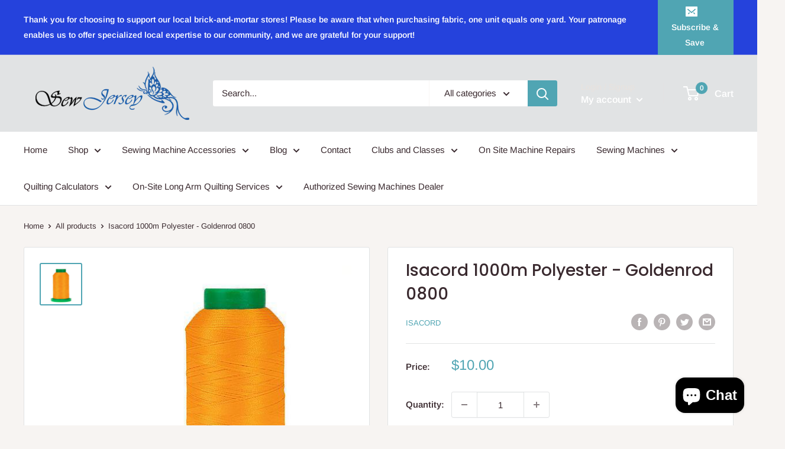

--- FILE ---
content_type: text/javascript
request_url: https://www.sewjersey.com/cdn/shop/t/13/assets/custom.js?v=102476495355921946141670971793
body_size: -570
content:
//# sourceMappingURL=/cdn/shop/t/13/assets/custom.js.map?v=102476495355921946141670971793
